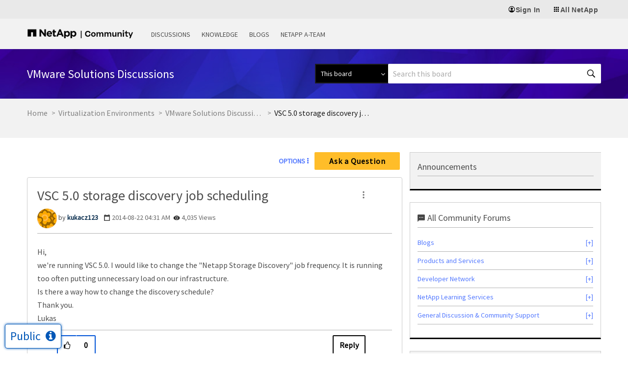

--- FILE ---
content_type: application/x-javascript;charset=utf-8
request_url: https://sometrics.netapp.com/id?d_visid_ver=5.5.0&d_fieldgroup=A&mcorgid=1D6F34B852784AA40A490D44%40AdobeOrg&mid=30229374874757952425420329880927670010&ts=1769148392221
body_size: -43
content:
{"mid":"30229374874757952425420329880927670010"}